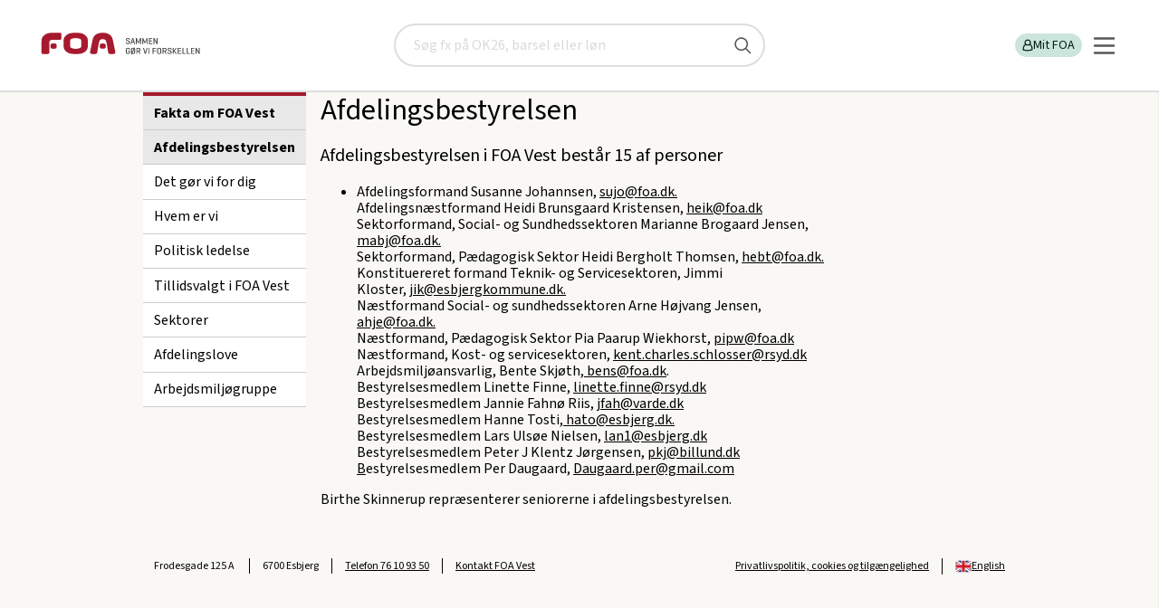

--- FILE ---
content_type: text/html; charset=utf-8
request_url: https://www.foa.dk/afdelinger/foa-vest/om-afdelingen/afdelingsbestyrelsen
body_size: 13826
content:

<!doctype html>
<html lang="da" class="no-js">
<head><title>
	Afdelingsbestyrelsen | FOA Vest
</title><meta charset="utf-8" /><meta name="viewport" content="width=device-width, initial-scale=1" /><meta name="pinterest" content="nopin" description="Vi tillader desværre ikke pinning selectedaf hensyn til ophavsretten" /><meta name="description" content="Afdelingsbestyrelsen i FOA Vest består 15 af personer" /><meta property="og:description" content="Afdelingsbestyrelsen i FOA Vest består 15 af personer" /><meta property="og:url" content="https://www.foa.dk:443/Home/Afdelinger/FOA-Vest/Om-afdelingen/Afdelingsbestyrelsen" /><meta content="index, follow" name="robots" /><meta name="language" content="da" /><meta name="scpath" content="/afdelinger/foa-vest/om-afdelingen/afdelingsbestyrelsen" /><meta name="scid" content="{1CFF605C-5F57-459E-A83D-A7D833B5C337}" /><meta name="manchet" content="Afdelingsbestyrelsen i FOA Vest består 15 af personer" /><meta name="Sidetitel" content="Afdelingsbestyrelsen" /><meta property="og:title" content="Afdelingsbestyrelsen" /><meta name="category" content="FOA-Vest" /><meta name="date" content="2026-01-09" /><meta name="twitter:card" content="summary_large_image" /><meta name="twitter:site" content="@FOA_dk" /><meta name="twitter:creator" content="@FOA_dk" /><meta name="twitter:title" content="Afdelingsbestyrelsen" /><meta name="twitter:description" content="Afdelingsbestyrelsen i FOA Vest består 15 af personer" /><meta name="twitter:url" content="https://www.foa.dk:443/Home/Afdelinger/FOA-Vest/Om-afdelingen/Afdelingsbestyrelsen" /><meta name="twitter:domain" content="foa.dk" /><link type="application/rss+xml" rel="alternate" title="Pressemeddelser fra FOA" href="/feeds/pressemeddelelser" /><link type="application/rss+xml" rel="alternate" title="Nyt fra FOA" href="/feeds/nyheder" />
		<link type="image/ico" rel="shortcut icon" href="/favicon.ico">

		<link rel="apple-touch-icon" sizes="180x180" href="/static/foa-rwd/img/apple-touch-icon.png">
		<link rel="icon" type="image/png" href="/static/foa-rwd/img/favicon-32x32.png" sizes="32x32">
		<link rel="icon" type="image/png" href="/static/foa-rwd/img/favicon-16x16.png" sizes="16x16">
		<link rel="manifest" href="/static/foa-rwd/img/manifest.json">
		<link rel="mask-icon" href="/static/foa-rwd/img/safari-pinned-tab.svg" color="#5bbad5">
		<link rel="shortcut icon" href="/static/foa-rwd/img/favicon.ico">
		<meta name="apple-mobile-web-app-title" content="FOA">
		<meta name="application-name" content="FOA">
		<meta name="msapplication-config" content="/static/foa-rwd/img/browserconfig.xml">
		<meta name="theme-color" content="#ffffff">

		<!-- Fonts for TR project-->
		<!-- <link href="https://fonts.googleapis.com/css?family=Barlow:400,700&display=swap" rel="stylesheet"> -->
		
		<!-- Fonts for FOA.dk-->
		<!-- <link href="https://fonts.googleapis.com/css2?family=Source+Sans+3:wght@100;200;300;400;500;600;700;800;900&display=swap" rel="stylesheet"> -->
		
		<script type="text/javascript" src="/static/frontend/static/js/runtime-styles.modern.8b4bc791.js"></script>
<link rel="stylesheet" type="text/css" href="/static/frontend/static/css/styles.modern.4d793a65.chunk.css" />


		<link rel="stylesheet" href="/static/foa-rwd/css/main.min.css?ODvox8GRIP7Jm6hOEEJj2g==">
		    
		
		<link rel="canonical" href="https://www.foa.dk/afdelinger/foa-vest/om-afdelingen/afdelingsbestyrelsen" >
		



		<script src="/static/foa-rwd/js/modernizr.js?qvNs3RUwAjYuQG9OKfYZag=="></script>
		
		<script src="/static/foa-rwd/js/polyfill/respond.min.js?7KQqOwgOG+V8ORr/kV7q3Q=="></script>
	

	<script>
        var missingCookieConsentWarning = "Her er noget indhold, du ikke kan se.";   
        var missingCookieConsentBodyText = "Indholdet indeholder cookies, som du har fravalgt i dine indstillinger.";
        var renewConsentBtn = "Ret cookieindstillinger";
		var consentRequirement = ""
        var consentRequirementText = "";
    </script>

	</head>
<body id="body" class="theme-E is-frontpage">
	<!-- Accessibility tab link -->
	<nav aria-labelledby="skip-links" class="skip-links">
		<span id="skip-links" class="hidden">Skip links</span>
		<ul>
			<li><a href="#main-content" style="tabindex: 0">Gå til hovedindhold</a></li>
			<li><a href="#burger-button" style="tabindex: 0">Gå til hovedmenu</a></li>
		</ul>
	</nav>

    <!-- Google Tag Manager -->
			  
																																				 
			   
<script>

    window.dataLayer = window.dataLayer || [];

    function gtag() { dataLayer.push(arguments); }

    // Set default consent to 'denied' as a placeholder

    // Determine actual values based on customer's own requirements

    gtag('consent', 'default', {

        'ad_storage': 'denied',

        'ad_user_data': 'denied',

        'ad_personalization': 'denied',

        'analytics_storage': 'denied',

        'wait_for_update': 500

    });

    gtag('set', 'ads_data_redaction', true);

</script>

<script id="CookieConsent" type="text/javascript" data-culture="DA" src="https://policy.app.cookieinformation.com/uc.js" data-gcm-version="2.0"></script>

<!-- Google Tag Manager -->
<script>(function(w,d,s,l,i){w[l]=w[l]||[];w[l].push({'gtm.start':
new Date().getTime(),event:'gtm.js'});var f=d.getElementsByTagName(s)[0],
j=d.createElement(s),dl=l!='dataLayer'?'&l='+l:'';j.async=true;j.src=
'https://www.googletagmanager.com/gtm.js?id='+i+dl;f.parentNode.insertBefore(j,f);
})(window,document,'script','dataLayer','GTM-KGVGPV');</script>
<!-- End Google Tag Manager -->
    
	<!--googleoff: index-->
    <noscript>
	    <div class="warning">
		    Vi beklager men du skal have <b>JavaScript slået til</b> for at få det fulde udbytte af dette site.
	    </div>
    </noscript>
	<!--googleon: index-->

    <form method="post" action="/afdelinger/foa-vest/om-afdelingen/afdelingsbestyrelsen" id="form1">
<div class="aspNetHidden">
<input type="hidden" name="__EVENTTARGET" id="__EVENTTARGET" value="" />
<input type="hidden" name="__EVENTARGUMENT" id="__EVENTARGUMENT" value="" />
<input type="hidden" name="__VIEWSTATE" id="__VIEWSTATE" value="/[base64]/////[base64]/[base64]////[base64]" />
</div>

<script type="text/javascript">
//<![CDATA[
var theForm = document.forms['form1'];
if (!theForm) {
    theForm = document.form1;
}
function __doPostBack(eventTarget, eventArgument) {
    if (!theForm.onsubmit || (theForm.onsubmit() != false)) {
        theForm.__EVENTTARGET.value = eventTarget;
        theForm.__EVENTARGUMENT.value = eventArgument;
        theForm.submit();
    }
}
//]]>
</script>


<script src="/WebResource.axd?d=W4G2AIDwmfsqICz_bdmCZRbj-mIYPpIIA2VeJycqwR1NsTSod9vCUQT5wL6jsUdvQXs2bmAtP4XtxRYpoPA_A0-EwM41&amp;t=638901843720898773" type="text/javascript"></script>


<script src="/ScriptResource.axd?d=RNu9E8hRy4jcM3UXzs6vblQa2PHKYliuBhwOmEKO2NkOCKxdm97McNs7MlmkwRWQUqazJXPRcdr4BkK-5C26sdcHpEKDNJa96B60_3bfUW9WEAMxhvqEQEURjtEOzqSiNqbY2eE2LwlFSi_6cTk2fHcDZ-s1&amp;t=32e5dfca" type="text/javascript"></script>
<script src="/ScriptResource.axd?d=bl6auumQx_8p9rBLW3fnWZAIP1bHjdx5LlRge7BcXQzqn3srVmzXO2nOlZ97j7R2rCnE3dYv4X1Nhc9iFSnQj9U9dHjyKGv8mVsruDR9oCVSYrNDrPJfYvZKVDm5LIGUyVMCGrINC-Mt70qvM4JkGKVF-aXwwiwD0HBKUGzDGkzEBMQO0&amp;t=32e5dfca" type="text/javascript"></script>
<div class="aspNetHidden">

	<input type="hidden" name="__VIEWSTATEGENERATOR" id="__VIEWSTATEGENERATOR" value="5FB01198" />
</div>
        <script type="text/javascript">
//<![CDATA[
Sys.WebForms.PageRequestManager._initialize('ctl06', 'form1', [], [], [], 90, '');
//]]>
</script>

		
        
		
		


<!-- PageHeader.ascx --> 
<header id="PageHeader_top" class="new-header" data-module="searchbar">
		
	

<a href="/" class="new-header__logo" title="FOA" id="logoAnchor1">
	<img src="/static/FOA2/images/foa_logo_mobile.svg" alt="FOA" class="visible-phone" width="73" height="20" />
	<img src="/static/FOA2/images/foa_logo_desktop.svg" alt="FOA - Sammen gør vi forskellen" class="hidden-phone" width="192 " height="41" />
</a>
	

<!-- searchbar -->
<div id="PageHeader_searchBar_pnSearch" class="new-header__search is-hidden" role="search" onkeypress="javascript:return WebForm_FireDefaultButton(event, &#39;PageHeader_searchBar_submitBtn&#39;)">
	
    <div class="search-placeholder" aria-label="Søg" id="search-placeholder">
		<label for="PageHeader_searchBar_searchQuery" class="visuallyhidden">Søg</label>
		<input name="PageHeader$searchBar$searchQuery" type="text" id="PageHeader_searchBar_searchQuery" name="search" onkeypress="searchKeyPress(event);" placeholder="Søg fx på OK26, barsel eller løn" title="Søg" />
		<input type="submit" name="PageHeader$searchBar$submitBtn" value="" id="PageHeader_searchBar_submitBtn" title="Søg" />
	</div>

</div>
<!-- /searchbar -->

	<div class="new-header__servicebar">
		<button id="new-heeader-search-button" class="new-header__search__button" aria-controls="search-placeholder" aria-expanded="false">
			<span class="visually-hidden">Søg</span>
			<svg role="img" aria-hidden="true">
				<use href="/static/frontend/static/img/icons.svg#search-new"></use>
			</svg>
		</button>

		<div class="new-header__profile" id="loginBarDesktop" data-loggedin="false">
			

<!-- PageHeaderLoginBar -->

<ul class="new-header__profile__list" role="list">
	
	

    
    
	
    
	
		<li>
			<a href="/forbund/mine-tjenester" id="PageHeader_loginBarControlDesktop_LoginLink" class="log-in-button">
				<svg role="img" aria-hidden="true">
					<title></title>
					<use href="/static/frontend/static/img/icons.svg#profile"></use>
				</svg>
				Mit FOA
			</a>
		</li>
		
	
</ul>
<!-- /PageHeaderLoginBar -->

		</div>
		
		<div data-module="navigation">
			<button id="burger-button" class="navigation__burger" aria-controls="main-nav" aria-expanded="false">
				<svg xmlns="http://www.w3.org/2000/svg" width="25" height="25" viewBox="0 0 25 25" fill="none">
					<line x1="2" y1="4.5" x2="23" y2="4.5" stroke="#575757" stroke-width="2.5" stroke-linecap="round"/>
					<line x1="2" y1="12.5" x2="23" y2="12.5" stroke="#575757" stroke-width="2.5" stroke-linecap="round"/>
					<line x1="2" y1="12.5" x2="23" y2="12.5" stroke="#575757" stroke-width="2.5" stroke-linecap="round"/>
					<line x1="2" y1="20.5" x2="23" y2="20.5" stroke="#575757" stroke-width="2.5" stroke-linecap="round"/>
				</svg>
			</button>

			<nav id="main-nav" class="navigation__nav is-hidden" inert>
				    
    <ul class="navigation__nav__list" role="list">
	
		    <li class="size-normal weight-bold justify-left   ">
                <a href="/afdelinger" class="left" target="_self">
                    Lokale fagforeninger

                </a>

                    <button aria-controls="subitemsContainer" aria-expanded="false" class="subnav_button">
                        <span class="visually-hidden">Vis undermenu</span>
                        <svg role="img" aria-hidden="true">
	                        <use href="/static/frontend/static/img/icons.svg#arrow-right"></use>
                        </svg>
                    </button>

                    <div id="subitemsContainer_0" class="subnav is-hidden" inert>
                            
    <ul class="navigation__nav__list" role="list">
	
		    <li class="size-small weight-normal justify-left   ">
                <a href="/afdelinger/foa1" class="left" target="_self">
                    FOA 1

                </a>

            </li>
	
		    <li class="size-small weight-normal justify-left   ">
                <a href="/afdelinger/foa-bornholm" class="left" target="_self">
                    FOA Bornholm

                </a>

            </li>
	
		    <li class="size-small weight-normal justify-left   ">
                <a href="/afdelinger/foa-frederikshavn" class="left" target="_self">
                    FOA Frederikshavn

                </a>

            </li>
	
		    <li class="size-small weight-normal justify-left   ">
                <a href="/afdelinger/foa-frederikssund" class="left" target="_self">
                    FOA Frederikssund

                </a>

            </li>
	
		    <li class="size-small weight-normal justify-left   ">
                <a href="/afdelinger/foa-guldborgsund" class="left" target="_self">
                    FOA Guldborgsund

                </a>

            </li>
	
		    <li class="size-small weight-normal justify-left   ">
                <a href="/afdelinger/foa-horsens" class="left" target="_self">
                    FOA Horsens

                </a>

            </li>
	
		    <li class="size-small weight-normal justify-left   ">
                <a href="/afdelinger/foa-kls" class="left" target="_self">
                    FOA/KLS

                </a>

            </li>
	
		    <li class="size-small weight-normal justify-left   ">
                <a href="/afdelinger/foa-koege" class="left" target="_self">
                    FOA Køge

                </a>

            </li>
	
		    <li class="size-small weight-normal justify-left   ">
                <a href="/afdelinger/lfs" class="left" target="_self">
                    LFS

                </a>

            </li>
	
		    <li class="size-small weight-normal justify-left   ">
                <a href="/afdelinger/foa-mariagerfjord" class="left" target="_self">
                    FOA Mariagerfjord

                </a>

            </li>
	
		    <li class="size-small weight-normal justify-left   ">
                <a href="/afdelinger/foa-midtjylland" class="left" target="_self">
                    FOA Midtjylland

                </a>

            </li>
	
		    <li class="size-small weight-normal justify-left   ">
                <a href="/afdelinger/foa-midt-vestjylland" class="left" target="_self">
                    FOA Midt- og Vestjylland

                </a>

            </li>
	
		    <li class="size-small weight-normal justify-left   ">
                <a href="/afdelinger/foa-nordjylland" class="left" target="_self">
                    FOA Nordjylland

                </a>

            </li>
	
		    <li class="size-small weight-normal justify-left   ">
                <a href="/afdelinger/foa-nordsjaelland" class="left" target="_self">
                    FOA Nordsjælland

                </a>

            </li>
	
		    <li class="size-small weight-normal justify-left   ">
                <a href="/afdelinger/foa-odense" class="left" target="_self">
                    FOA Odense

                </a>

            </li>
	
		    <li class="size-small weight-normal justify-left   ">
                <a href="/afdelinger/pmf-afd-1" class="left" target="_self">
                    PMF afdeling 1

                </a>

            </li>
	
		    <li class="size-small weight-normal justify-left   ">
                <a href="/afdelinger/pmf-afd-4" class="left" target="_self">
                    PMF afdeling 4

                </a>

            </li>
	
		    <li class="size-small weight-normal justify-left   ">
                <a href="/afdelinger/pmf-fyn" class="left" target="_self">
                    PMF Fyn

                </a>

            </li>
	
		    <li class="size-small weight-normal justify-left   ">
                <a href="/afdelinger/foa-pmf-koebenhavn-syd" class="left" target="_self">
                    PMF København Syd

                </a>

            </li>
	
		    <li class="size-small weight-normal justify-left   ">
                <a href="/afdelinger/foa-randers" class="left" target="_self">
                    FOA Randers

                </a>

            </li>
	
		    <li class="size-small weight-normal justify-left   ">
                <a href="/afdelinger/foa-roskilde" class="left" target="_self">
                    FOA Roskilde

                </a>

            </li>
	
		    <li class="size-small weight-normal justify-left   ">
                <a href="/afdelinger/foa-silkeborg-skanderborg" class="left" target="_self">
                    FOA Silkeborg-Skanderborg

                </a>

            </li>
	
		    <li class="size-small weight-normal justify-left   ">
                <a href="/afdelinger/sosu" class="left" target="_self">
                    FOA SOSU

                </a>

            </li>
	
		    <li class="size-small weight-normal justify-left   ">
                <a href="/afdelinger/foa-storstroem" class="left" target="_self">
                    FOA Storstrøm

                </a>

            </li>
	
		    <li class="size-small weight-normal justify-left   ">
                <a href="/afdelinger/foa-sydfyn" class="left" target="_self">
                    FOA Sydfyn

                </a>

            </li>
	
		    <li class="size-small weight-normal justify-left   ">
                <a href="/afdelinger/foa-soenderjylland" class="left" target="_self">
                    FOA Sønderjylland

                </a>

            </li>
	
		    <li class="size-small weight-normal justify-left   ">
                <a href="/afdelinger/foa-trekanten" class="left" target="_self">
                    FOA Trekanten

                </a>

            </li>
	
		    <li class="size-small weight-normal justify-left   ">
                <a href="/afdelinger/foa-vendsyssel" class="left" target="_self">
                    FOA Vendsyssel

                </a>

            </li>
	
		    <li class="size-small weight-normal justify-left   ">
                <a href="/afdelinger/foa-vest" class="left" target="_self">
                    FOA Vest

                </a>

            </li>
	
		    <li class="size-small weight-normal justify-left   ">
                <a href="/afdelinger/foa-vestsjaelland" class="left" target="_self">
                    FOA Vestsjælland

                </a>

            </li>
	
		    <li class="size-small weight-normal justify-left   ">
                <a href="/afdelinger/foa-aarhus" class="left" target="_self">
                    FOA Århus

                </a>

            </li>

    </ul>

                    </div>

            </li>
	
		    <li class="size-normal weight-bold justify-left   ">
                <a href="/a-kasse" class="left" target="_self">
                    A-kasse

                </a>

                    <button aria-controls="subitemsContainer" aria-expanded="false" class="subnav_button">
                        <span class="visually-hidden">Vis undermenu</span>
                        <svg role="img" aria-hidden="true">
	                        <use href="/static/frontend/static/img/icons.svg#arrow-right"></use>
                        </svg>
                    </button>

                    <div id="subitemsContainer_1" class="subnav is-hidden" inert>
                            
    <ul class="navigation__nav__list" role="list">
	
		    <li class="size-small weight-normal justify-left   ">
                <a href="/a-kasse/dagpenge" class="left" target="_self">
                    Dagpenge

                </a>

            </li>
	
		    <li class="size-small weight-normal justify-left   ">
                <a href="/a-kasse/efterloen" class="left" target="_self">
                    Efterløn

                </a>

            </li>
	
		    <li class="size-small weight-normal justify-left   ">
                <a href="/nyt-job" class="left" target="_self">
                    Jobsøgning

                </a>

            </li>

    </ul>

                    </div>

            </li>
	
		    <li class="size-normal weight-bold justify-left   ">
                <a href="/raad-regler" class="left" target="_self">
                    Få svar

                </a>

                    <button aria-controls="subitemsContainer" aria-expanded="false" class="subnav_button">
                        <span class="visually-hidden">Vis undermenu</span>
                        <svg role="img" aria-hidden="true">
	                        <use href="/static/frontend/static/img/icons.svg#arrow-right"></use>
                        </svg>
                    </button>

                    <div id="subitemsContainer_2" class="subnav is-hidden" inert>
                            
    <ul class="navigation__nav__list" role="list">
	
		    <li class="size-small weight-normal justify-left   ">
                <a href="/raad-regler/i-job/arbejdstid" class="left" target="_self">
                    Arbejdstid

                </a>

            </li>
	
		    <li class="size-small weight-normal justify-left   ">
                <a href="/raad-regler/familieliv" class="left" target="_self">
                    Familieliv og job

                </a>

            </li>
	
		    <li class="size-small weight-normal justify-left   ">
                <a href="/raad-regler/i-job/ferie" class="left" target="_self">
                    Ferie

                </a>

            </li>
	
		    <li class="size-small weight-normal justify-left   ">
                <a href="/raad-regler/i-job/loen" class="left" target="_self">
                    Løn

                </a>

            </li>
	
		    <li class="size-small weight-normal justify-left   ">
                <a href="/raad-regler/opsigelse-afskedigelse" class="left" target="_self">
                    Opsigelse

                </a>

            </li>
	
		    <li class="size-small weight-normal justify-left   ">
                <a href="/raad-regler/overenskomst" class="left" target="_self">
                    Overenskomst

                </a>

            </li>
	
		    <li class="size-small weight-normal justify-left   ">
                <a href="/raad-regler/sygdom" class="left" target="_self">
                    Sygdom

                </a>

            </li>
	
		    <li class="size-small weight-normal justify-left   ">
                <a href="/raad-regler/uddannelse" class="left" target="_self">
                    Uddannelse

                </a>

            </li>
	
		    <li class="size-small weight-normal justify-left   ">
                <a href="/raad-regler" class="left" target="_self">
                    Flere emner

                </a>

            </li>

    </ul>

                    </div>

            </li>
	
		    <li class="size-normal weight-bold justify-left   ">
                <a href="/medlemsfordele" class="left" target="_self">
                    Medlemsfordele

                </a>

                    <button aria-controls="subitemsContainer" aria-expanded="false" class="subnav_button">
                        <span class="visually-hidden">Vis undermenu</span>
                        <svg role="img" aria-hidden="true">
	                        <use href="/static/frontend/static/img/icons.svg#arrow-right"></use>
                        </svg>
                    </button>

                    <div id="subitemsContainer_3" class="subnav is-hidden" inert>
                            
    <ul class="navigation__nav__list" role="list">
	
		    <li class="size-small weight-normal justify-left   has-icon">
                <a href="/medlemsfordele/tjek-paa-loen-og-oekonomi" class="left" target="_self">
                    Tjek på løn og økonomi

                        <svg class="icon" role="img" aria-hidden="true">
                            <use href="/~/media/foahelper/icons/boxes/defaulticons/ikon-masterfil-foadk-uden-link svg svg svg.svg#Tjek_paa_loen"></use>
                        </svg>

                </a>

            </li>
	
		    <li class="size-small weight-normal justify-left   has-icon">
                <a href="/medlemsfordele/juridisk-hjaelp" class="left" target="_self">
                    Juridisk hjælp

                        <svg class="icon" role="img" aria-hidden="true">
                            <use href="/~/media/foahelper/icons/boxes/defaulticons/ikon-masterfil-foadk-uden-link svg svg svg.svg#Juridisk_hjaelp"></use>
                        </svg>

                </a>

            </li>
	
		    <li class="size-small weight-normal justify-left   has-icon">
                <a href="/medlemsfordele/godt-arbejdsliv" class="left" target="_self">
                    Godt arbejdsliv

                        <svg class="icon" role="img" aria-hidden="true">
                            <use href="/~/media/foahelper/icons/boxes/defaulticons/ikon-masterfil-foadk-uden-link svg svg svg.svg#Godt_arbejdsliv"></use>
                        </svg>

                </a>

            </li>
	
		    <li class="size-small weight-normal justify-left   has-icon">
                <a href="/medlemsfordele/faglig-udvikling" class="left" target="_self">
                    Faglig udvikling

                        <svg class="icon" role="img" aria-hidden="true">
                            <use href="/~/media/foahelper/icons/boxes/defaulticons/ikon-masterfil-foadk-uden-link svg svg svg.svg#Faglig_udvikling"></use>
                        </svg>

                </a>

            </li>
	
		    <li class="size-small weight-normal justify-left   has-icon">
                <a href="/medlemsfordele/rabatter-og-oplevelser" class="left" target="_self">
                    Rabatter og oplevelser

                        <svg class="icon" role="img" aria-hidden="true">
                            <use href="/~/media/foahelper/icons/boxes/defaulticons/ikon-masterfil-foadk-uden-link svg svg svg.svg#Rabatter_oplevelser"></use>
                        </svg>

                </a>

            </li>
	
		    <li class="size-small weight-normal justify-left   has-icon">
                <a href="/medlemsfordele/staerk-partner-taet-paa-arbejdet" class="left" target="_self">
                    Stærk partner tæt på arbejdet

                        <svg class="icon" role="img" aria-hidden="true">
                            <use href="/~/media/foahelper/icons/boxes/defaulticons/ikon-masterfil-foadk-uden-link svg svg svg.svg#Staerk_partner"></use>
                        </svg>

                </a>

            </li>
	
		    <li class="size-small weight-normal justify-left   has-icon">
                <a href="/medlemsfordele/overenskomst-og-politisk-kraft" class="left" target="_self">
                    Overenskomst og politisk kraft

                        <svg class="icon" role="img" aria-hidden="true">
                            <use href="/~/media/foahelper/icons/boxes/defaulticons/ikon-masterfil-foadk-uden-link svg svg svg.svg#Politisk_kraft"></use>
                        </svg>

                </a>

            </li>

    </ul>

                    </div>

            </li>
	
		    <li class="size-normal weight-normal justify-left   has-icon">
                <a href="/forbund/mine-tjenester" class="left" target="_self">
                    Min post

                        <svg class="icon" role="img" aria-hidden="true">
                            <use href="/~/media/foahelper/icons/boxes/defaulticons/ikon-masterfil-foadk-uden-link svg svg svg.svg#Min_post"></use>
                        </svg>

                </a>

            </li>
	
		    <li class="size-normal weight-normal justify-left   has-icon">
                <a href="/a-kasse/find-blanketter" class="left" target="_self">
                    Find blanketter

                        <svg class="icon" role="img" aria-hidden="true">
                            <use href="/~/media/foahelper/icons/boxes/defaulticons/ikon-masterfil-foadk-uden-link svg svg svg.svg#Ansaettelse"></use>
                        </svg>

                </a>

                    <button aria-controls="subitemsContainer" aria-expanded="false" class="subnav_button">
                        <span class="visually-hidden">Vis undermenu</span>
                        <svg role="img" aria-hidden="true">
	                        <use href="/static/frontend/static/img/icons.svg#arrow-right"></use>
                        </svg>
                    </button>

                    <div id="subitemsContainer_5" class="subnav is-hidden" inert>
                            
    <ul class="navigation__nav__list" role="list">
	
		    <li class="size-small weight-normal justify-left   ">
                <a href="/a-kasse/find-blanketter/dagpenge-og-ledighed/dagpengekort-dpay" class="left" target="_self">
                    Dagpengekort

                </a>

            </li>
	
		    <li class="size-small weight-normal justify-left   ">
                <a href="/a-kasse/find-blanketter/efterloen/ansoegning-efterloen-ar283" class="left" target="_self">
                    Efterlønskort

                </a>

            </li>
	
		    <li class="size-small weight-normal justify-left   ">
                <a href="/a-kasse/find-blanketter/dagpenge-og-ledighed/feriedagpenge-ar258" class="left" target="_self">
                    Ansøgning om feriedagpenge

                </a>

            </li>
	
		    <li class="size-small weight-normal justify-left   ">
                <a href="/a-kasse/find-blanketter/dagpenge-og-ledighed/ledighedserklaering" class="left" target="_self">
                    Ledighedserklæring

                </a>

            </li>
	
		    <li class="size-small weight-normal justify-left   ">
                <a href="/a-kasse/find-blanketter" class="left" target="_self">
                    Alle blanketter

                </a>

            </li>

    </ul>

                    </div>

            </li>
	
		    <li class="size-small weight-normal justify-left   ">
                <a href="/elev" class="left" target="_self">
                    Elev

                </a>

                    <button aria-controls="subitemsContainer" aria-expanded="false" class="subnav_button">
                        <span class="visually-hidden">Vis undermenu</span>
                        <svg role="img" aria-hidden="true">
	                        <use href="/static/frontend/static/img/icons.svg#arrow-right"></use>
                        </svg>
                    </button>

                    <div id="subitemsContainer_6" class="subnav is-hidden" inert>
                            
    <ul class="navigation__nav__list" role="list">
	
		    <li class="size-small weight-normal justify-left   ">
                <a href="/a-kasse/find-blanketter/kontingent-medlemskab/uddannelsesoplysninger-og-indtaegt" class="left" target="_self">
                    Opdater dine uddannelsesoplysninger

                </a>

            </li>
	
		    <li class="size-small weight-normal justify-left   ">
                <a href="/elev#OK" class="left" target="_self">
                    Elevlønninger og rettigheder

                </a>

            </li>
	
		    <li class="size-small weight-normal justify-left   ">
                <a href="/bliv-medlem/kontingenter/elev-uddannelseskontingent" class="left" target="_self">
                    Elev- og uddannelseskontingent

                </a>

            </li>
	
		    <li class="size-small weight-normal justify-left   ">
                <a href="/medlemsfordele/faglig-udvikling/rabat-paa-studieboeger" class="left" target="_self">
                    Rabat på studiebøger

                </a>

            </li>
	
		    <li class="size-normal weight-normal justify-left   ">
                <a href="/elev" class="left" target="_self">
                    Mere indhold til elever

                </a>

            </li>

    </ul>

                    </div>

            </li>
	
		    <li class="size-small weight-normal justify-left   ">
                <a href="/raad-regler/tillidsvalgt" class="left" target="_self">
                    Tillidsvalgt

                </a>

            </li>
	
		    <li class="size-small weight-normal justify-left   ">
                <a href="/lederforeningen" class="left" target="_self">
                    Lederforeningen

                </a>

            </li>
	
		    <li class="size-small weight-normal justify-left   ">
                <a href="/om-foa" class="left" target="_self">
                    Om FOA

                </a>

                    <button aria-controls="subitemsContainer" aria-expanded="false" class="subnav_button">
                        <span class="visually-hidden">Vis undermenu</span>
                        <svg role="img" aria-hidden="true">
	                        <use href="/static/frontend/static/img/icons.svg#arrow-right"></use>
                        </svg>
                    </button>

                    <div id="subitemsContainer_9" class="subnav is-hidden" inert>
                            
    <ul class="navigation__nav__list" role="list">
	
		    <li class="size-small weight-normal justify-left   ">
                <a href="/om-foa/sektorer" class="left" target="_self">
                    Sektorer

                </a>

            </li>
	
		    <li class="size-small weight-normal justify-left   ">
                <a href="/foa-ungdom" class="left" target="_self">
                    FOA Ungdom

                </a>

            </li>

    </ul>

                    </div>

            </li>
	
		    <li class="size-small weight-normal justify-left   ">
                <a href="/kontakt-foa" class="left" target="_self">
                    Kontakt

                </a>

                    <button aria-controls="subitemsContainer" aria-expanded="false" class="subnav_button">
                        <span class="visually-hidden">Vis undermenu</span>
                        <svg role="img" aria-hidden="true">
	                        <use href="/static/frontend/static/img/icons.svg#arrow-right"></use>
                        </svg>
                    </button>

                    <div id="subitemsContainer_10" class="subnav is-hidden" inert>
                            
    <ul class="navigation__nav__list" role="list">
	
		    <li class="size-normal weight-normal justify-left   ">
                <a href="/kontakt-foa#Afdeling" class="left" target="_self">
                    Ring til os

                </a>

            </li>
	
		    <li class="size-normal weight-normal justify-left   ">
                <a href="/kontakt-foa#skriv" class="left" target="_self">
                    Skriv til os

                </a>

            </li>
	
		    <li class="size-normal weight-normal justify-left   ">
                <a href="/presse" class="left" target="_self">
                    Presse

                </a>

            </li>

    </ul>

                    </div>

            </li>
	
		    <li class="size-normal weight-normal justify-left  as-button ">
                <a href="/bliv-medlem" class="button button--foa-red" target="_self">
                    Bliv medlem

                </a>

            </li>
	
		    <li class="size-normal weight-normal justify-left  as-button ">
                <a href="/bliv-medlem/meld-en-kollega-ind" class="button button--foa-grey" target="_self">
                    Meld en kollega ind og få en gave

                </a>

            </li>
	
		    <li class="size-small weight-normal justify-right   has-icon">
                <a href="/english" class="right" target="_self">
                    English

                        <svg class="icon" role="img" aria-hidden="true">
                            <use href="/~/media/foahelper/icons/boxes/defaulticons/ikon-masterfil-foadk-uden-link svg svg svg.svg#english-flag"></use>
                        </svg>

                </a>

            </li>

    </ul>

			</nav>
		</div>

</header>
<!-- /PageHeader.ascx -->

		
		

<!-- ServiceMessages.ascx -->

<!-- /ServiceMessages.ascx -->


        
        <nav class="breadcrumb hidden-phone">
            <h2 class="visuallyhidden">Brødkrummesti</h2>
            <ul id="breadcrumb" vocab="https://schema.org/" typeof="BreadcrumbList">
    
        <li property="itemListElement" typeof="ListItem">
            <a href="/" property="item" typeof="WebPage"><span property="name">foa.dk</span></a>
            <meta property="position" content="1"></meta>
        </li>
    
        <li property="itemListElement" typeof="ListItem">
            <a href="/afdelinger" property="item" typeof="WebPage"><span property="name">Fagforening</span></a>
            <meta property="position" content="2"></meta>
        </li>
    
        <li property="itemListElement" typeof="ListItem">
            <a href="/afdelinger/foa-vest" property="item" typeof="WebPage"><span property="name">FOA Vest</span></a>
            <meta property="position" content="3"></meta>
        </li>
    
        <li property="itemListElement" typeof="ListItem">
            <a href="/afdelinger/foa-vest/om-afdelingen" property="item" typeof="WebPage"><span property="name">Fakta om FOA Vest</span></a>
            <meta property="position" content="4"></meta>
        </li>
    
        <li property="itemListElement" typeof="ListItem">
            <a href="/afdelinger/foa-vest/om-afdelingen/afdelingsbestyrelsen" property="item" typeof="WebPage"><span property="name">Afdelingsbestyrelsen</span></a>
            <meta property="position" content="5"></meta>
        </li>
    
        </ul>
		</nav>
    


        <main id="main-content" class="main-content clearfix">
			

<!-- MainContent.ascx -->
<div class="layout-article-nav-aside">
    

<!-- SubMenu.ascx -->
<div class="nav-section">
		
		<nav aria-label="Sektions menu" >
			<h2 class="visuallyhidden">Sektions menu</h2>
			<div class="nav-details">
				
					<div class="nav-summary section-current">
						<button class="nav-section-toggle" aria-expanded="false" aria-controls="secondary-nav">
							<svg xmlns="http://www.w3.org/2000/svg" width="25" height="25" viewBox="0 0 25 25" fill="none">
								<line x1="2" y1="4.5" x2="23" y2="4.5" stroke="#FFFFFF" stroke-width="2.5" stroke-linecap="round"/>
								<line x1="2" y1="12.5" x2="23" y2="12.5" stroke="#FFFFFF" stroke-width="2.5" stroke-linecap="round"/>
								<line x1="2" y1="12.5" x2="23" y2="12.5" stroke="#FFFFFF" stroke-width="2.5" stroke-linecap="round"/>
								<line x1="2" y1="20.5" x2="23" y2="20.5" stroke="#FFFFFF" stroke-width="2.5" stroke-linecap="round"/>
							</svg>
						</button>
					<a href="/afdelinger/foa-vest">FOA Vest</a>
					</div>

				
				<div id="secondary-nav" class="nav-section--content">
				<ul>
	<li class="inpath"><a href="/afdelinger/foa-vest/om-afdelingen">Fakta om FOA Vest</a><ul>
		<li class="inpath selected"><a href="/afdelinger/foa-vest/om-afdelingen/afdelingsbestyrelsen">Afdelingsbestyrelsen</a></li><li><a href="/afdelinger/foa-vest/om-afdelingen/det-goer-vi-for-dig">Det g&#248;r vi for dig</a></li><li><a href="/afdelinger/foa-vest/om-afdelingen/hvem-er-vi">Hvem er vi</a></li><li><a href="/afdelinger/foa-vest/om-afdelingen/politisk-valgte">Politisk ledelse</a></li><li><a href="/afdelinger/foa-vest/om-afdelingen/tillidsvalgt">Tillidsvalgt i FOA Vest</a></li><li><a href="/afdelinger/foa-vest/om-afdelingen/sektorer">Sektorer</a></li><li><a href="/afdelinger/foa-vest/om-afdelingen/afdelingslove">Afdelingslove</a></li><li><a href="/afdelinger/foa-vest/om-afdelingen/arbejdsmiljoeudvalg">Arbejdsmilj&#248;gruppe</a></li>
	</ul></li>
</ul><a id="content_0_phleft_0_linkReturnToParent" class="return" href="/afdelinger/foa-vest/om-afdelingen">Tilbage</a>
				</div>
			</div>
		</nav>
		
	</div>
<!-- /SubMenu.ascx -->
    <main> 
        <article>
            
		    

<!-- Article.ascx -->


<!-- ArticleTop.ascx -->
<div class="figure-pagetools">
	

	

	

<!-- ToolsMenu.ascx -->
<div id="content_0_phmiddlecontent_0_ctl01_ctl00_PageTools" class="page-tools hidden-phone hidden-print">
    
	    <ul class="page-actions">
    
		    <li><a href="/afdelinger/foa-vest/om-afdelingen/afdelingsbestyrelsen#" id="content_0_phmiddlecontent_0_ctl01_ctl00_rptToolsMenu_link_0" title="Markér teksten og klik på højttaleren, så bliver din tekst læst op" onclick="MIKROV_Afspil_Markering();return false;" class="read">Læs op</a></li>
        
		    <li><a href="/afdelinger/foa-vest/om-afdelingen/afdelingsbestyrelsen#" id="content_0_phmiddlecontent_0_ctl01_ctl00_rptToolsMenu_link_1" title="Udskriv siden: CTRL + P" onclick="window.print();return false;" class="print">Udskriv</a></li>
        
	    </ul>
    
</div>
<!-- /ToolsMenu.ascx -->
</div>

<hgroup>
    <!--Index-Start-->
    

    
	<h1>
		Afdelingsbestyrelsen
	</h1>
	
	

	<p id="content_0_phmiddlecontent_0_ctl01_ManchetHolder" class="manchet">
		Afdelingsbestyrelsen i FOA Vest består 15 af personer 
	</p>
    
    

    
    <!--Index-End-->
</hgroup>
<!-- /ArticleTop.ascx -->
<ul>
    <li>Afdelingsformand Susanne Johannsen, <a href="mailto:sujo@foa.dk.">sujo@foa.dk.</a><br>
    Afdelingsn&aelig;stformand Heidi Brunsgaard Kristensen, <a href="mailto:heik@foa.dk">heik@foa.dk</a><br>
    Sektorformand, Social- og Sundhedssektoren Marianne Brogaard Jensen, <a href="mailto:mabj@foa.dk.">mabj@foa.dk.</a><br>
    Sektorformand, P&aelig;dagogisk Sektor Heidi Bergholt Thomsen, <a href="mailto:hebt@foa.dk.">hebt@foa.dk.</a>&nbsp;<br>
    Konstituereret formand Teknik- og Servicesektoren, Jimmi Kloster,&nbsp;<a href="mailto:jik@esbjergkommune.dk.">jik@esbjergkommune.dk.</a><br>
    N&aelig;stformand Social- og sundhedssektoren Arne H&oslash;jvang Jensen, <a href="mailto:ahje@foa.dk.">ahje@foa.dk.<br>
    </a>N&aelig;stformand, P&aelig;dagogisk Sektor Pia Paarup Wiekhorst, <a href="mailto:pipw@foa.dk">pipw@foa.dk</a><br>
    N&aelig;stformand, Kost- og servicesektoren,&nbsp;<a href="mailto:kent.charles.schlosser@rsyd.dk">kent.charles.schlosser@rsyd.dk</a><br>
    Arbejdsmilj&oslash;ansvarlig, Bente Skj&oslash;th,<a href="mailto: bens@foa.dk"> bens@foa.dk</a>.<br>
    Bestyrelsesmedlem Linette Finne, <a href="mailto:linette.finne@r.syd.dk">linette.finne@rsyd.</a><a href="mailto:linette.finne@r.syd.dk">dk</a><br>
    Bestyrelsesmedlem Jannie Fahn&oslash; Riis, <a href="mailto:jfah@varde.dk">jfah@varde.dk</a><br>
    Bestyrelsesmedlem Hanne Tosti,<a href="mailto: hato@esbjerg.dk."> hato@esbjerg.dk.</a><br>
    Bestyrelsesmedlem Lars Uls&oslash;e Nielsen, <a href="mailto:lan1@esbjerg.dk">lan1@esbjerg.dk</a><br>
    Bestyrelsesmedlem Peter J Klentz J&oslash;rgensen, <a href="mailto:pkj@billund.dk">pkj@billund.dk<br>
    B</a>estyrelsesmedlem Per Daugaard, <a href="mailto:Daugaard.per@gmail.com">Daugaard.per@gmail.com</a></li>
</ul>
<p>Birthe Skinnerup repr&aelig;senterer seniorerne i afdelingsbestyrelsen.</p>
<div class="call2actions group group-by-2 flex-container"></div>

<div class="article-boxes group group-by-2 flex-container"></div>
 
 



<!-- /Article.ascx -->
            <!--Index-End-->
            
            
			
            
	    </article>
        
<!-- RightContentBoxes -->

    <aside class="col" role="complementary">
        
    </aside>
			
<!-- /RightContentBoxes -->

    </main>
</div>
<!-- /MainContent.ascx -->
		</main>

        <footer id="footerElement">



<!-- PageFooter.ascx --> 
<div id="new-footer" class="new-footer">
		<section class="container">
			<p>

				<span>
					<span>Frodesgade 125 A</span>
					<span class="seperate">6700 Esbjerg</span>
				</span>
				<span id="ctl19_telephoneSpan" class="seperate">
					<a href="tel:76109350">Telefon <span>76 10 93 50</span></a>
				</span>
				<span class="seperate">
					<a href="/afdelinger/foa-vest/kontakt-os">Kontakt FOA Vest</a>
				</span>
			</p>
			<div class="lang-cookies">
				<a href="/om-foa/foas-persondatapolitikker">Privatlivspolitik, cookies og tilgængelighed</a>
				<span class="seperate lang">
					<svg class="flag-icon" role="img" aria-hidden="true">
						<use href="/~/media/foahelper/icons/boxes/defaulticons/ikon-masterfil-foadk-uden-link svg svg svg.svg#english-flag"></use>
					</svg>
					<a href="/english">English</a>
				</span>
			</div>
		</section>
</div>
<!-- /PAgeFooter.ascx -->

		</footer>
    </form>
    
    
    
	<div id="popups">
		<div id="video"></div>
	</div>

	<script src="/static/FOA2/js/libs/jquery-1.7.1.min.js?S6uDSKUtF0KPaErR7DpCfg=="></script>
	<script src="/static/foa-rwd/js/main.min.js?nBAe6DWoYVQd71TkKNMRlA=="></script>	
    <script src="/static/shared/js/weblaes.js?QDLkiAxTBJuB291Xhf+kcA=="></script>

	<script>
        //  Run test and load polyfills if test fails.
        if (!Modernizr.details) {
            jQuery.getScript("/static/foa-rwd/js/polyfill/jquery.details.js")
                .done(function () {
                    // HACK for IE8
                    if (jQuery.browser.msie && jQuery.browser.version == 8) { return false; }

                    jQuery(function () {
                        jQuery('details').details();
                    });
                })
        }
    </script>

        
    
    
     
     


   
	<script type="text/javascript">
        window.addEventListener('CookieInformationConsentGiven', function (event) {
          if (CookieInformation.getConsentGivenFor('cookie_cat_statistic') || CookieInformation.getConsentGivenFor('cookie_cat_marketing')) {
            (function() {
            var sz = document.createElement('script'); sz.type = 'text/javascript'; sz.async = true;
            sz.src = '//ssl.siteimprove.com/js/siteanalyze_357999.js';
            var s = document.getElementsByTagName('script')[0]; s.parentNode.insertBefore(sz, s);
            })();
          }
        }, false);
      </script>
	


	

	<script type="text/javascript" src="/static/frontend/static/js/runtime-main.modern.51bd3af9.js"></script>
<script type="text/javascript" src="/static/frontend/static/js/4.modern.f51246fd.chunk.js"></script>
<script type="text/javascript" src="/static/frontend/static/js/main.modern.f07bd944.chunk.js"></script>


</body>
</html>


--- FILE ---
content_type: image/svg+xml
request_url: https://www.foa.dk/static/foa-rwd/img/svg/foahelper/Print-Cirkel.svg
body_size: 735
content:
<svg xmlns="http://www.w3.org/2000/svg" viewBox="0 0 290 290"><defs><style>.cls-1{fill:#5b6770;}.cls-2{fill:#fff;}</style></defs><title>Asset 2</title><g id="Layer_2" data-name="Layer 2"><g id="Layer_1-2" data-name="Layer 1"><circle class="cls-1" cx="145" cy="145" r="145"/><path class="cls-2" d="M184,160.28h-78c-3.65,0-6.64,4.21-6.64,9.36v46.49c0,5.15,3,9.36,6.64,9.36h78c3.66,0,6.64-4.21,6.64-9.36V169.64C190.66,164.49,187.68,160.28,184,160.28Z"/><path class="cls-2" d="M221.38,97.49H203.82V81.11a16.65,16.65,0,0,0-16.61-16.6H102.86a16.65,16.65,0,0,0-16.6,16.6V97.49H68.62A6.66,6.66,0,0,0,62,104.13v69.75a6.66,6.66,0,0,0,6.65,6.64H86.26V153.86a6.66,6.66,0,0,1,6.64-6.64H197.18a6.66,6.66,0,0,1,6.64,6.64v26.66h17.56a6.66,6.66,0,0,0,6.65-6.64V104.13A6.66,6.66,0,0,0,221.38,97.49ZM86.09,129a6.65,6.65,0,1,1,6.64-6.64A6.64,6.64,0,0,1,86.09,129ZM190.53,97.49h-91V81.11a3.36,3.36,0,0,1,3.32-3.32h84.35a3.36,3.36,0,0,1,3.32,3.32Z"/></g></g></svg>